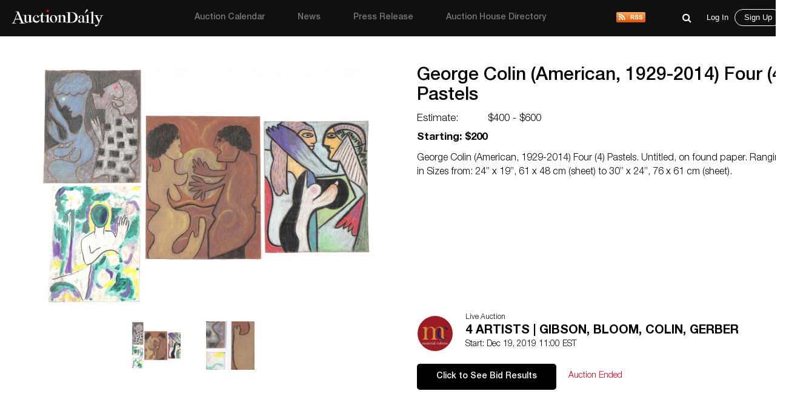

--- FILE ---
content_type: text/html; charset=UTF-8
request_url: https://auctiondaily.com/item/george-colin-american-1929-2014-four-4-pastels/
body_size: 10034
content:
<!DOCTYPE html>
<html lang="en-US" class="no-js no-svg">
    <head>
        <meta charset="UTF-8">
        <meta http-equiv="X-UA-Compatible" content="IE=edge">
        <meta name="viewport" content="width=device-width, initial-scale=1">
        <meta name="p:domain_verify" content="dbc754c3dd2b74c5307fe194b779c571"/>
        <meta name="facebook-domain-verification" content="lhl1yj21vxil9tp529jvhoshttt42q" />
        
        <script>
            var host            = window.location.hostname,
                pageName        = "george-colin-american-1929-2014-four-4-pastels",
                UATrackingID    = "UA-135355860-1",
                GTMTrackingID   = "GTM-KHNH3CG",
                loggedInUserId  = '', //Will be used to check both conditions "is logged in" & "User Id"
                isSinglePage    = '1', 
                isUserSuscribed = '';
        </script>
        
                    <script src="https://www.googletagmanager.com/gtag/js?id=UA-135355860-1" async></script>
            <script type="text/javascript">
                window.dataLayer = window.dataLayer || [];
                function gtag(){ dataLayer.push(arguments); }
                gtag('js', new Date());
                gtag('config', UATrackingID);

                (function(w,d,s,l,i){w[l]=w[l]||[];w[l].push({'gtm.start':
                new Date().getTime(),event:'gtm.js'});var f=d.getElementsByTagName(s)[0],
                j=d.createElement(s),dl=l!='dataLayer'?'&l='+l:'';j.async=true;j.src=
                'https://www.googletagmanager.com/gtm.js?id='+i+dl;f.parentNode.insertBefore(j,f);
                })(window,document,'script','dataLayer', GTMTrackingID);

                window.ga=window.ga||function(){(ga.q=ga.q||[]).push(arguments)}; ga.l=+new Date;
                ga('create', UATrackingID, 'auto');
                ga('send', 'pageview');
            </script>
                
        <meta name='robots' content='index, follow, max-image-preview:large, max-snippet:-1, max-video-preview:-1' />

	<!-- This site is optimized with the Yoast SEO plugin v22.5 - https://yoast.com/wordpress/plugins/seo/ -->
	<title>George Colin (American, 1929-2014) Four (4) Pastels by Material Culture | Auction Daily</title>
	<meta name="description" content="George Colin (American, 1929-2014) Four (4) Pastels  Untitled, on found paper  Ranging in Sizes from: 24&#039;&#039; x 19&#039;&#039;, 61 x 48 cm (sheet) to 30&#039;&#039; x 24&#039;&#039;," />
	<link rel="canonical" href="https://auctiondaily.com/item/george-colin-american-1929-2014-four-4-pastels/" />
	<meta property="og:locale" content="en_US" />
	<meta property="og:type" content="article" />
	<meta property="og:title" content="George Colin (American, 1929-2014) Four (4) Pastels - Auction Daily" />
	<meta property="og:description" content="George Colin (American, 1929-2014) Four (4) Pastels. Untitled, on found paper. Ranging in Sizes from: 24”..." />
	<meta property="og:url" content="https://auctiondaily.com/item/george-colin-american-1929-2014-four-4-pastels/" />
	<meta property="og:site_name" content="Auction Daily" />
	<meta property="article:publisher" content="https://www.facebook.com/auctiondailynews/" />
	<meta property="article:modified_time" content="2019-12-20T19:14:51+00:00" />
	<meta property="og:image" content="https://auctiondaily-prod.s3.ap-northeast-2.amazonaws.com/uploads/2019/12/18155155/H5140-L193229657_original.jpg" />
	<meta property="og:image:width" content="2110" />
	<meta property="og:image:height" content="1500" />
	<meta property="og:image:type" content="image/jpeg" />
	<meta name="twitter:card" content="summary_large_image" />
	<meta name="twitter:site" content="@AuctionDaily_" />
	<script type="application/ld+json" class="yoast-schema-graph">{"@context":"https://schema.org","@graph":[{"@type":"WebPage","@id":"https://auctiondaily.com/item/george-colin-american-1929-2014-four-4-pastels/","url":"https://auctiondaily.com/item/george-colin-american-1929-2014-four-4-pastels/","name":"George Colin (American, 1929-2014) Four (4) Pastels - Auction Daily","isPartOf":{"@id":"https://auctiondaily.com/#website"},"primaryImageOfPage":{"@id":"https://auctiondaily.com/item/george-colin-american-1929-2014-four-4-pastels/#primaryimage"},"image":{"@id":"https://auctiondaily.com/item/george-colin-american-1929-2014-four-4-pastels/#primaryimage"},"thumbnailUrl":"https://auctiondaily-prod.s3.ap-northeast-2.amazonaws.com/uploads/2019/12/18155155/H5140-L193229657_original.jpg","datePublished":"2019-12-16T17:25:53+00:00","dateModified":"2019-12-20T19:14:51+00:00","breadcrumb":{"@id":"https://auctiondaily.com/item/george-colin-american-1929-2014-four-4-pastels/#breadcrumb"},"inLanguage":"en-US","potentialAction":[{"@type":"ReadAction","target":["https://auctiondaily.com/item/george-colin-american-1929-2014-four-4-pastels/"]}]},{"@type":"ImageObject","inLanguage":"en-US","@id":"https://auctiondaily.com/item/george-colin-american-1929-2014-four-4-pastels/#primaryimage","url":"https://auctiondaily-prod.s3.ap-northeast-2.amazonaws.com/uploads/2019/12/18155155/H5140-L193229657_original.jpg","contentUrl":"https://auctiondaily-prod.s3.ap-northeast-2.amazonaws.com/uploads/2019/12/18155155/H5140-L193229657_original.jpg","width":2110,"height":1500,"caption":"George Colin (American, 1929-2014) Four (4) Pastels"},{"@type":"BreadcrumbList","@id":"https://auctiondaily.com/item/george-colin-american-1929-2014-four-4-pastels/#breadcrumb","itemListElement":[{"@type":"ListItem","position":1,"name":"Home","item":"https://auctiondaily.com/"},{"@type":"ListItem","position":2,"name":"George Colin (American, 1929-2014) Four (4) Pastels"}]},{"@type":"WebSite","@id":"https://auctiondaily.com/#website","url":"https://auctiondaily.com/","name":"Auction Daily","description":"All About Auctions","publisher":{"@id":"https://auctiondaily.com/#organization"},"potentialAction":[{"@type":"SearchAction","target":{"@type":"EntryPoint","urlTemplate":"https://auctiondaily.com/?s={search_term_string}"},"query-input":"required name=search_term_string"}],"inLanguage":"en-US"},{"@type":"Organization","@id":"https://auctiondaily.com/#organization","name":"Auction Daily","url":"https://auctiondaily.com/","logo":{"@type":"ImageObject","inLanguage":"en-US","@id":"https://auctiondaily.com/#/schema/logo/image/","url":"https://auctiondaily-prod.s3.ap-northeast-2.amazonaws.com/uploads/2019/01/18081314/logo.svg","contentUrl":"https://auctiondaily-prod.s3.ap-northeast-2.amazonaws.com/uploads/2019/01/18081314/logo.svg","caption":"Auction Daily"},"image":{"@id":"https://auctiondaily.com/#/schema/logo/image/"},"sameAs":["https://www.facebook.com/auctiondailynews/","https://x.com/AuctionDaily_","https://www.instagram.com/auction_daily_news/","https://www.pinterest.com/auctiondaily/"]}]}</script>
	<!-- / Yoast SEO plugin. -->


<link rel='dns-prefetch' href='//securepubads.g.doubleclick.net' />
<link rel='dns-prefetch' href='//www.google.com' />
<link href='https://fonts.googleapis.com' rel='preconnect' />
<script>(function(html){html.className = html.className.replace(/\bno-js\b/,'js')})(document.documentElement);</script>
<link rel='stylesheet' id='wp-block-library-css' href='https://auctiondaily.com/wp-includes/css/dist/block-library/style.min.css?ver=1713279928' type='text/css' media='all' />
<style id='classic-theme-styles-inline-css' type='text/css'>
/*! This file is auto-generated */
.wp-block-button__link{color:#fff;background-color:#32373c;border-radius:9999px;box-shadow:none;text-decoration:none;padding:calc(.667em + 2px) calc(1.333em + 2px);font-size:1.125em}.wp-block-file__button{background:#32373c;color:#fff;text-decoration:none}
</style>
<style id='global-styles-inline-css' type='text/css'>
body{--wp--preset--color--black: #000000;--wp--preset--color--cyan-bluish-gray: #abb8c3;--wp--preset--color--white: #ffffff;--wp--preset--color--pale-pink: #f78da7;--wp--preset--color--vivid-red: #cf2e2e;--wp--preset--color--luminous-vivid-orange: #ff6900;--wp--preset--color--luminous-vivid-amber: #fcb900;--wp--preset--color--light-green-cyan: #7bdcb5;--wp--preset--color--vivid-green-cyan: #00d084;--wp--preset--color--pale-cyan-blue: #8ed1fc;--wp--preset--color--vivid-cyan-blue: #0693e3;--wp--preset--color--vivid-purple: #9b51e0;--wp--preset--gradient--vivid-cyan-blue-to-vivid-purple: linear-gradient(135deg,rgba(6,147,227,1) 0%,rgb(155,81,224) 100%);--wp--preset--gradient--light-green-cyan-to-vivid-green-cyan: linear-gradient(135deg,rgb(122,220,180) 0%,rgb(0,208,130) 100%);--wp--preset--gradient--luminous-vivid-amber-to-luminous-vivid-orange: linear-gradient(135deg,rgba(252,185,0,1) 0%,rgba(255,105,0,1) 100%);--wp--preset--gradient--luminous-vivid-orange-to-vivid-red: linear-gradient(135deg,rgba(255,105,0,1) 0%,rgb(207,46,46) 100%);--wp--preset--gradient--very-light-gray-to-cyan-bluish-gray: linear-gradient(135deg,rgb(238,238,238) 0%,rgb(169,184,195) 100%);--wp--preset--gradient--cool-to-warm-spectrum: linear-gradient(135deg,rgb(74,234,220) 0%,rgb(151,120,209) 20%,rgb(207,42,186) 40%,rgb(238,44,130) 60%,rgb(251,105,98) 80%,rgb(254,248,76) 100%);--wp--preset--gradient--blush-light-purple: linear-gradient(135deg,rgb(255,206,236) 0%,rgb(152,150,240) 100%);--wp--preset--gradient--blush-bordeaux: linear-gradient(135deg,rgb(254,205,165) 0%,rgb(254,45,45) 50%,rgb(107,0,62) 100%);--wp--preset--gradient--luminous-dusk: linear-gradient(135deg,rgb(255,203,112) 0%,rgb(199,81,192) 50%,rgb(65,88,208) 100%);--wp--preset--gradient--pale-ocean: linear-gradient(135deg,rgb(255,245,203) 0%,rgb(182,227,212) 50%,rgb(51,167,181) 100%);--wp--preset--gradient--electric-grass: linear-gradient(135deg,rgb(202,248,128) 0%,rgb(113,206,126) 100%);--wp--preset--gradient--midnight: linear-gradient(135deg,rgb(2,3,129) 0%,rgb(40,116,252) 100%);--wp--preset--font-size--small: 13px;--wp--preset--font-size--medium: 20px;--wp--preset--font-size--large: 36px;--wp--preset--font-size--x-large: 42px;--wp--preset--spacing--20: 0.44rem;--wp--preset--spacing--30: 0.67rem;--wp--preset--spacing--40: 1rem;--wp--preset--spacing--50: 1.5rem;--wp--preset--spacing--60: 2.25rem;--wp--preset--spacing--70: 3.38rem;--wp--preset--spacing--80: 5.06rem;--wp--preset--shadow--natural: 6px 6px 9px rgba(0, 0, 0, 0.2);--wp--preset--shadow--deep: 12px 12px 50px rgba(0, 0, 0, 0.4);--wp--preset--shadow--sharp: 6px 6px 0px rgba(0, 0, 0, 0.2);--wp--preset--shadow--outlined: 6px 6px 0px -3px rgba(255, 255, 255, 1), 6px 6px rgba(0, 0, 0, 1);--wp--preset--shadow--crisp: 6px 6px 0px rgba(0, 0, 0, 1);}:where(.is-layout-flex){gap: 0.5em;}:where(.is-layout-grid){gap: 0.5em;}body .is-layout-flow > .alignleft{float: left;margin-inline-start: 0;margin-inline-end: 2em;}body .is-layout-flow > .alignright{float: right;margin-inline-start: 2em;margin-inline-end: 0;}body .is-layout-flow > .aligncenter{margin-left: auto !important;margin-right: auto !important;}body .is-layout-constrained > .alignleft{float: left;margin-inline-start: 0;margin-inline-end: 2em;}body .is-layout-constrained > .alignright{float: right;margin-inline-start: 2em;margin-inline-end: 0;}body .is-layout-constrained > .aligncenter{margin-left: auto !important;margin-right: auto !important;}body .is-layout-constrained > :where(:not(.alignleft):not(.alignright):not(.alignfull)){max-width: var(--wp--style--global--content-size);margin-left: auto !important;margin-right: auto !important;}body .is-layout-constrained > .alignwide{max-width: var(--wp--style--global--wide-size);}body .is-layout-flex{display: flex;}body .is-layout-flex{flex-wrap: wrap;align-items: center;}body .is-layout-flex > *{margin: 0;}body .is-layout-grid{display: grid;}body .is-layout-grid > *{margin: 0;}:where(.wp-block-columns.is-layout-flex){gap: 2em;}:where(.wp-block-columns.is-layout-grid){gap: 2em;}:where(.wp-block-post-template.is-layout-flex){gap: 1.25em;}:where(.wp-block-post-template.is-layout-grid){gap: 1.25em;}.has-black-color{color: var(--wp--preset--color--black) !important;}.has-cyan-bluish-gray-color{color: var(--wp--preset--color--cyan-bluish-gray) !important;}.has-white-color{color: var(--wp--preset--color--white) !important;}.has-pale-pink-color{color: var(--wp--preset--color--pale-pink) !important;}.has-vivid-red-color{color: var(--wp--preset--color--vivid-red) !important;}.has-luminous-vivid-orange-color{color: var(--wp--preset--color--luminous-vivid-orange) !important;}.has-luminous-vivid-amber-color{color: var(--wp--preset--color--luminous-vivid-amber) !important;}.has-light-green-cyan-color{color: var(--wp--preset--color--light-green-cyan) !important;}.has-vivid-green-cyan-color{color: var(--wp--preset--color--vivid-green-cyan) !important;}.has-pale-cyan-blue-color{color: var(--wp--preset--color--pale-cyan-blue) !important;}.has-vivid-cyan-blue-color{color: var(--wp--preset--color--vivid-cyan-blue) !important;}.has-vivid-purple-color{color: var(--wp--preset--color--vivid-purple) !important;}.has-black-background-color{background-color: var(--wp--preset--color--black) !important;}.has-cyan-bluish-gray-background-color{background-color: var(--wp--preset--color--cyan-bluish-gray) !important;}.has-white-background-color{background-color: var(--wp--preset--color--white) !important;}.has-pale-pink-background-color{background-color: var(--wp--preset--color--pale-pink) !important;}.has-vivid-red-background-color{background-color: var(--wp--preset--color--vivid-red) !important;}.has-luminous-vivid-orange-background-color{background-color: var(--wp--preset--color--luminous-vivid-orange) !important;}.has-luminous-vivid-amber-background-color{background-color: var(--wp--preset--color--luminous-vivid-amber) !important;}.has-light-green-cyan-background-color{background-color: var(--wp--preset--color--light-green-cyan) !important;}.has-vivid-green-cyan-background-color{background-color: var(--wp--preset--color--vivid-green-cyan) !important;}.has-pale-cyan-blue-background-color{background-color: var(--wp--preset--color--pale-cyan-blue) !important;}.has-vivid-cyan-blue-background-color{background-color: var(--wp--preset--color--vivid-cyan-blue) !important;}.has-vivid-purple-background-color{background-color: var(--wp--preset--color--vivid-purple) !important;}.has-black-border-color{border-color: var(--wp--preset--color--black) !important;}.has-cyan-bluish-gray-border-color{border-color: var(--wp--preset--color--cyan-bluish-gray) !important;}.has-white-border-color{border-color: var(--wp--preset--color--white) !important;}.has-pale-pink-border-color{border-color: var(--wp--preset--color--pale-pink) !important;}.has-vivid-red-border-color{border-color: var(--wp--preset--color--vivid-red) !important;}.has-luminous-vivid-orange-border-color{border-color: var(--wp--preset--color--luminous-vivid-orange) !important;}.has-luminous-vivid-amber-border-color{border-color: var(--wp--preset--color--luminous-vivid-amber) !important;}.has-light-green-cyan-border-color{border-color: var(--wp--preset--color--light-green-cyan) !important;}.has-vivid-green-cyan-border-color{border-color: var(--wp--preset--color--vivid-green-cyan) !important;}.has-pale-cyan-blue-border-color{border-color: var(--wp--preset--color--pale-cyan-blue) !important;}.has-vivid-cyan-blue-border-color{border-color: var(--wp--preset--color--vivid-cyan-blue) !important;}.has-vivid-purple-border-color{border-color: var(--wp--preset--color--vivid-purple) !important;}.has-vivid-cyan-blue-to-vivid-purple-gradient-background{background: var(--wp--preset--gradient--vivid-cyan-blue-to-vivid-purple) !important;}.has-light-green-cyan-to-vivid-green-cyan-gradient-background{background: var(--wp--preset--gradient--light-green-cyan-to-vivid-green-cyan) !important;}.has-luminous-vivid-amber-to-luminous-vivid-orange-gradient-background{background: var(--wp--preset--gradient--luminous-vivid-amber-to-luminous-vivid-orange) !important;}.has-luminous-vivid-orange-to-vivid-red-gradient-background{background: var(--wp--preset--gradient--luminous-vivid-orange-to-vivid-red) !important;}.has-very-light-gray-to-cyan-bluish-gray-gradient-background{background: var(--wp--preset--gradient--very-light-gray-to-cyan-bluish-gray) !important;}.has-cool-to-warm-spectrum-gradient-background{background: var(--wp--preset--gradient--cool-to-warm-spectrum) !important;}.has-blush-light-purple-gradient-background{background: var(--wp--preset--gradient--blush-light-purple) !important;}.has-blush-bordeaux-gradient-background{background: var(--wp--preset--gradient--blush-bordeaux) !important;}.has-luminous-dusk-gradient-background{background: var(--wp--preset--gradient--luminous-dusk) !important;}.has-pale-ocean-gradient-background{background: var(--wp--preset--gradient--pale-ocean) !important;}.has-electric-grass-gradient-background{background: var(--wp--preset--gradient--electric-grass) !important;}.has-midnight-gradient-background{background: var(--wp--preset--gradient--midnight) !important;}.has-small-font-size{font-size: var(--wp--preset--font-size--small) !important;}.has-medium-font-size{font-size: var(--wp--preset--font-size--medium) !important;}.has-large-font-size{font-size: var(--wp--preset--font-size--large) !important;}.has-x-large-font-size{font-size: var(--wp--preset--font-size--x-large) !important;}
.wp-block-navigation a:where(:not(.wp-element-button)){color: inherit;}
:where(.wp-block-post-template.is-layout-flex){gap: 1.25em;}:where(.wp-block-post-template.is-layout-grid){gap: 1.25em;}
:where(.wp-block-columns.is-layout-flex){gap: 2em;}:where(.wp-block-columns.is-layout-grid){gap: 2em;}
.wp-block-pullquote{font-size: 1.5em;line-height: 1.6;}
</style>
<link rel='stylesheet' id='contact-form-7-css' href='https://auctiondaily.com/wp-content/plugins/contact-form-7/includes/css/styles.css?ver=1744105200' type='text/css' media='all' />
<link rel='stylesheet' id='auctiondaily-style-css' href='https://auctiondaily.com/wp-content/themes/auctiondaily/style.css?ver=1738050676' type='text/css' media='all' />
<link rel='stylesheet' id='auctiondaily-bootstrap-css' href='https://auctiondaily.com/wp-content/themes/auctiondaily/assets/css/bootstrap.css?ver=1738050676' type='text/css' media='all' />
<link rel='stylesheet' id='auctiondaily-main-css' href='https://auctiondaily.com/wp-content/themes/auctiondaily/assets/css/style.css?ver=1749023504' type='text/css' media='all' />
<link rel='stylesheet' id='auctiondaily-fontawesome-css' href='https://auctiondaily.com/wp-content/themes/auctiondaily/assets/css/font-awesome.css?ver=1738050676' type='text/css' media='all' />
<link rel='stylesheet' id='auctiondaily-scrollbar-css' href='https://auctiondaily.com/wp-content/themes/auctiondaily/assets/css/scrollbar.css?ver=1738050676' type='text/css' media='all' />
<!--[if lt IE 9]>
<link rel='stylesheet' id='auctiondaily-ie8-css' href='https://auctiondaily.com/wp-content/themes/auctiondaily/assets/css/ie8.css?ver=1.0' type='text/css' media='all' />
<![endif]-->
<script type="text/javascript" id="jquery-core-js-extra">
/* <![CDATA[ */
var ajax_object = {"ajaxurl":"https:\/\/auctiondaily.com\/wp-admin\/admin-ajax.php"};
/* ]]> */
</script>
<script type="text/javascript" src="https://auctiondaily.com/wp-includes/js/jquery/jquery.min.js?ver=1712070029" id="jquery-core-js"></script>
<script type="text/javascript" src="https://auctiondaily.com/wp-includes/js/jquery/jquery-migrate.min.js?ver=1712070029" id="jquery-migrate-js"></script>
<link rel="https://api.w.org/" href="https://auctiondaily.com/wp-json/" /><link rel="EditURI" type="application/rsd+xml" title="RSD" href="https://auctiondaily.com/xmlrpc.php?rsd" />
<meta name="generator" content="WordPress 6.5.2" />
<link rel='shortlink' href='https://auctiondaily.com/?p=11224' />
<link rel="alternate" type="application/json+oembed" href="https://auctiondaily.com/wp-json/oembed/1.0/embed?url=https%3A%2F%2Fauctiondaily.com%2Fitem%2Fgeorge-colin-american-1929-2014-four-4-pastels%2F" />
<link rel="alternate" type="text/xml+oembed" href="https://auctiondaily.com/wp-json/oembed/1.0/embed?url=https%3A%2F%2Fauctiondaily.com%2Fitem%2Fgeorge-colin-american-1929-2014-four-4-pastels%2F&#038;format=xml" />
<link rel="alternate" type="application/rss+xml" title="Auction Daily - News" href="https://auctiondaily.com/feed/news" /><link rel="icon" href="https://auctiondaily-prod.s3.ap-northeast-2.amazonaws.com/uploads/2019/03/18083517/AD-Logo-e1554109035235.jpg" sizes="32x32" />
<link rel="icon" href="https://auctiondaily-prod.s3.ap-northeast-2.amazonaws.com/uploads/2019/03/18083517/AD-Logo-e1554109035235.jpg" sizes="192x192" />
<link rel="apple-touch-icon" href="https://auctiondaily-prod.s3.ap-northeast-2.amazonaws.com/uploads/2019/03/18083517/AD-Logo-e1554109035235.jpg" />
<meta name="msapplication-TileImage" content="https://auctiondaily-prod.s3.ap-northeast-2.amazonaws.com/uploads/2019/03/18083517/AD-Logo-e1554109035235.jpg" />
		<style type="text/css" id="wp-custom-css">
			.wp-block-image.aligncenter{margin:auto;} .article-underlined-content{
	font-size: 16px !important;
}
.social-share-block, .item_content .social_icon, .social-share-popup{
    display: none !important;
}
form#contact-form{
	display: none !important;
}
.postid-9101 .storefront-press-view-more{
	display: none !important;
}
.page-id-56303 .new_page_heading .entry-header{ width: 63%; }
.footer_social{ display: none !important; }
#block-54 .footer_social{ display: block !important; }
footer{ margin-top: 80px; }
.footer_social ul li{ margin-right: 15px !important; }
h3.has-text-align-left{ text-align: left !important; }
h3.has-text-align-right{ text-align: right !important; }
.wpcf7 .wpcf7-response-output{ border: none !important; }
.wpcf7-form.sent .wpcf7-response-output{ color: green; text-align: center; }		</style>
		        
        <script async type="application/javascript" src="https://news.google.com/swg/js/v1/swg-basic.js"></script>
        
        <script type="text/javascript">
            (self.SWG_BASIC = self.SWG_BASIC || []).push( basicSubscriptions => {
                basicSubscriptions.init({
                type: "NewsArticle",
                isPartOfType: ["Product"],
                isPartOfProductId: "CAowl7KbCw:openaccess",
                clientOptions: { theme: "light", lang: "en" },
                });
            });

            switch(pageName){
                case 'home':
                    /*Homepage Middle Ad*/ 
                    (window.googletag = window.googletag||{cmd:[]}).cmd.push(function(){
                        var adSlot=googletag.defineSlot('/21934956326/homepage_billboard_middle',[[300,75],[750,200],[970,250]],'div-gpt-ad-1586190835686-0').addService(googletag.pubads());
                        var mapping=googletag.sizeMapping().addSize([1024,768],[970,250]).addSize([980,690],[750,200]).addSize([640,480],[300,75]).addSize([0,0],[300,75]).build();
                        adSlot.defineSizeMapping(mapping);
                        googletag.pubads().enableSingleRequest();
                        googletag.enableServices();
                        googletag.display('div-gpt-ad-1586190835686-0');
                    });

                    /*Homepage sidebar advertisement*/ 
                    (window.googletag = window.googletag||{cmd:[]}).cmd.push(function(){
                        var adSlot=googletag.defineSlot('/21934956326/Homepage-sidebar',[[200,200],[300,600]],'div-gpt-ad-1587738890663-0').addService(googletag.pubads());
                        var mapping=googletag.sizeMapping().addSize([1024,768],[300,600]).addSize([980,690],[300,600]).addSize([640,480],[200,200]).addSize([0,0],[200,200]).build();
                        adSlot.defineSizeMapping(mapping);
                        googletag.pubads().enableSingleRequest();
                        googletag.enableServices();
                        googletag.display('div-gpt-ad-1587738890663-0');
                    });
                    break;

                case 'auction-calendar':
                    /*Calendar Top Ad*/ 
                    (window.googletag = window.googletag||{cmd:[]}).cmd.push(function(){
                        var adSlot=googletag.defineSlot('/21934956326/Calendar-Top-Ad',[[980,120],[750,100],[320,50]],'div-gpt-ad-1587633691044-0').addService(googletag.pubads());
                        var mapping=googletag.sizeMapping().addSize([1024,768],[980,120]).addSize([980,690],[750,100]).addSize([640,480],[320,50]).addSize([0,0],[320,50]).build();
                        adSlot.defineSizeMapping(mapping);googletag.pubads().enableSingleRequest();
                        googletag.enableServices();
                        googletag.display('div-gpt-ad-1587633691044-0');
                    });
                    break;

                case 'auction-preview':
                    /*Auction Preview Top Ad*/ 
                    (window.googletag = window.googletag||{cmd:[]}).cmd.push(function(){
                        var adSlot=googletag.defineSlot('/21934956326/Auction-Preview-Top-Ad',[[980,120],[750,100],[320,50]],'div-gpt-ad-1587633090117-0').addService(googletag.pubads());
                        var mapping=googletag.sizeMapping().addSize([1024,768],[980,120]).addSize([980,690],[750,100]).addSize([640,480],[320,50]).addSize([0,0],[320,50]).build();
                        adSlot.defineSizeMapping(mapping);
                        googletag.pubads().enableSingleRequest(); googletag.enableServices();
                        googletag.display('div-gpt-ad-1587633090117-0');
                    });
                    break;
            }
                
            if(isSinglePage){
                
                /*Popup Sidebar Ad*/
                (window.googletag = window.googletag||{cmd:[]}).cmd.push(function(){
                    googletag.defineSlot('/21934956326/Popup-sidebar-Ad',[200,200],'div-gpt-ad-1587634624348-0').addService(googletag.pubads());
                    googletag.pubads().enableSingleRequest();googletag.enableServices();
                    googletag.display('div-gpt-ad-1587634624348-0');
                });

                /*Second Popup Sidebar Ad*/ 
                (window.googletag = window.googletag||{cmd:[]}).cmd.push(function(){
                    googletag.defineSlot('/21934956326/Popup-sidebar-Ad2',[200,200],'div-gpt-ad-1596013123286-0').addService(googletag.pubads());
                    googletag.pubads().enableSingleRequest(); googletag.enableServices();
                    googletag.display('div-gpt-ad-1596013123286-0');
                });
                
            }
            
            /*Common Halfpage sidebar advertisement*/ 
            (window.googletag = window.googletag||{cmd:[]}).cmd.push(function(){
                var adSlot=googletag.defineSlot('/21934956326/Sidebar-Halfpage',[[200,200],[300,600]],'div-gpt-ad-1587573182108-0').addService(googletag.pubads());
                var mapping=googletag.sizeMapping().addSize([1024,768],[300,600]).addSize([980,690],[300,600]).addSize([640,480],[200,200]).addSize([0,0],[200,200]).build();
                adSlot.defineSizeMapping(mapping);googletag.pubads().enableSingleRequest();googletag.enableServices();
                googletag.display('div-gpt-ad-1587573182108-0');
            });
            
            !function(f,b,e,v,n,t,s)
            {if(f.fbq)return;n=f.fbq=function(){n.callMethod?
            n.callMethod.apply(n,arguments):n.queue.push(arguments)};
            if(!f._fbq)f._fbq=n;n.push=n;n.loaded=!0;n.version='2.0';
            n.queue=[];t=b.createElement(e);t.async=!0;
            t.src=v;s=b.getElementsByTagName(e)[0];
            s.parentNode.insertBefore(t,s)}(window, document,'script', 'https://connect.facebook.net/en_US/fbevents.js');
            fbq('init', '383132429628138');
            fbq('track', 'PageView');
        </script>
        <noscript>
            <img height="1" width="1" style="display:none" src="https://www.facebook.com/tr?id=383132429628138&ev=PageView&noscript=1"/>
        </noscript>
    </head>
    <body class="item-template-default single single-item postid-11224 wp-custom-logo">

                    <noscript>
                <iframe src="https://www.googletagmanager.com/ns.html?id=GTM-KHNH3CG" height="0" width="0" style="display:none; visibility:hidden"></iframe>
            </noscript>
                
        <header>
    <div class="sticky_head">
        <div class="header">
            <div class="container">
                <div class="top ">
                    <div class="menuIcon" data-menu="#site-navigation" id="mobile_main_menu">
                        <span class="line1"></span>
                        <span class="line2"></span>
                        <span class="line3"></span>                     
                    </div>
                    <div class="logo">
                        <a href="https://auctiondaily.com" data-wpel-link="internal">
                                                </a>
                    </div>
                    
                    <div id="site-navigation">
    <div class="overLayer"></div>
    <div class="navigation" role="navigation" aria-label="Main Menu">
        <div class="showMobile">
            <h3 class="menu_title">Menu</h3>
            <span id="close_mobile_main_menu"></span>
        </div>
        <ul id="menu-main-menu" class="menu"><li id="menu-item-10260" class="menu-item menu-item-type-post_type menu-item-object-page menu-item-10260"><a href="https://auctiondaily.com/auction-calendar/" data-wpel-link="internal">Auction Calendar</a></li>
<li id="menu-item-176" class="menu-item menu-item-type-post_type menu-item-object-page menu-item-176"><a href="https://auctiondaily.com/news/" data-wpel-link="internal">News</a></li>
<li id="menu-item-175" class="menu-item menu-item-type-post_type menu-item-object-page menu-item-175"><a href="https://auctiondaily.com/press-release/" data-wpel-link="internal">Press Release</a></li>
<li id="menu-item-8630" class="menu-item menu-item-type-custom menu-item-object-custom menu-item-has-children menu-item-8630"><a href="https://auctiondaily.com/auction-house/" data-wpel-link="internal">Auction House Directory<svg class="icon icon-angle-down" aria-hidden="true" role="img"> <use href="#icon-angle-down" xlink:href="#icon-angle-down"></use> </svg></a>
<ul class="sub-menu">
	<li id="menu-item-7924" class="menu-item menu-item-type-post_type menu-item-object-page menu-item-7924"><a href="https://auctiondaily.com/auction-house/" data-wpel-link="internal">Auction House</a></li>
	<li id="menu-item-7922" class="menu-separator menu-item menu-item-type-post_type menu-item-object-page menu-item-7922"><a href="https://auctiondaily.com/dealer/" data-wpel-link="internal">Dealer &#038; Gallery</a></li>
	<li id="menu-item-12022" class="menu-item menu-item-type-post_type menu-item-object-page menu-item-12022"><a href="https://auctiondaily.com/marketplace/" data-wpel-link="internal">Marketplace</a></li>
	<li id="menu-item-12021" class="menu-item menu-item-type-post_type menu-item-object-page menu-item-12021"><a href="https://auctiondaily.com/trade-shows-others/" data-wpel-link="internal">Trade Shows &#038; Others</a></li>
	<li id="menu-item-7923" class="menu-item menu-item-type-post_type menu-item-object-page menu-item-7923"><a href="https://auctiondaily.com/media-source/" data-wpel-link="internal">Media</a></li>
</ul>
</li>
</ul>        <div class="rss-logo">
            <a href="https://auctiondaily.com/feed/news" title="View Our News Feed" target="_blank" data-wpel-link="internal">
                <img src='https://auctiondaily.com/wp-content/themes/auctiondaily/assets/images/rss-logo.svg'   alt='RSS' />            </a>
        </div>
    </div>
</div>                    
                    <div class="admin_view">
                        
    <div class="common_search">
        <form class="search-form" action="https://auctiondaily.com/" role="search" method="get" id="search-result">
            <div class="expand_wrap">
                <div class="input_wrap">
                    <input type="search" name="s" value="" required="required" placeholder="Search auction preview, news and press" autocomplete="off" />
                    <div class='loader-wrapper'><div class='loader search-loader' style='display:none;'></div></div>                    <a href="javascript:void(0);" data-wpel-link="internal"><i class="fa fa-close search-close" aria-hidden="true"></i></a>
                </div>
            </div>
        </form>
        <span class="search_icon search-icon"><button><i class="fa fa-search" aria-hidden="true"></i></button></span>
    </div>
    <div class="fade-screen"></div>
                        <div id="user_navigation_area">
                            <div class="user_icon">
            <span class="search-icon for-mobile"><button><i class="fa fa-search" aria-hidden="true"></i></button></span>
        <a href="javascript:void(0);" id="open_login_popup" class="open-popup" data-popup="login" data-wpel-link="internal">
            <button class="for-mobile btnUser user-icon-login"></button>
            <span class="for-desktop">Log In</span>
        </a>
        <a href="javascript:void(0);" id="open_signup_popup" class="open-popup with-border" data-popup="register" data-wpel-link="internal">Sign Up</a>
    </div>                        </div>
                    </div>
                </div>
            </div>
                    </div>
            </div>
</header>
        
        <div id="main_container" class="no-filter">

<section class="directory_list">
    <div class="container single-post">
        <div class="flItem item-content" id="flItem">
    <div class="item_slide">
                    <div class="flitem-view">
                 <div class="slider-single"><div><img src='https://auctiondaily-prod.s3.ap-northeast-2.amazonaws.com/uploads/2019/12/18155155/H5140-L193229657_original-1024x728.jpg' height='500' width='500' alt='George Colin (American, 1929-2014) Four (4) Pastels' title='George Colin (American, 1929-2014) Four (4) Pastels' /></div><div><img src='https://auctiondaily-prod.s3.ap-northeast-2.amazonaws.com/uploads/2019/12/18155146/H5140-L193229663_original-1024x683.jpeg' height='500' width='500' alt='' title='' /></div></div><div class="sync-slider"><div><img src='https://auctiondaily-prod.s3.ap-northeast-2.amazonaws.com/uploads/2019/12/18155155/H5140-L193229657_original-150x107.jpg' height='150' width='150' alt='George Colin (American, 1929-2014) Four (4) Pastels' title='George Colin (American, 1929-2014) Four (4) Pastels' /></div><div><img src='https://auctiondaily-prod.s3.ap-northeast-2.amazonaws.com/uploads/2019/12/18155146/H5140-L193229663_original-150x100.jpeg' height='150' width='150' alt='' title='' /></div></div>            </div>
            </div>
    <div class="item_content">
        <div class="item-detail">
            <h1>
                <a href="https://www.invaluable.com/auction-lot/george-colin-american-1929-2014-four-4-paste-1A444C4AC0" title="View Item" onclick="javascript:trackEvent(&#039;lot_title_click&#039;, &#039;Lot Title: George Colin (American, 1929-2014) Four (4) Pastels&#039;);" data-wpel-link="external" target="_blank">George Colin (American, 1929-2014) Four (4) Pastels</a>
            </h1>
                            <div class="social_wrap">
                    <div class="auction_heading">    
                        <h2 class="estimate_title">Estimate: </h2><h2 class="estimate_amt">$400 - $600</h2>                    </div>
                    <div class="social_icon social_icons top_div">
                        <ul>
                            <li><a href="https://www.facebook.com/sharer/sharer.php?u=https://auctiondaily.com/item/george-colin-american-1929-2014-four-4-pastels/" target="_blank" class="fb_icon" data-wpel-link="external"><img src="https://auctiondaily.com/wp-content/themes/auctiondaily/assets/images/icon/icon_facebook.svg"></a></li>
                            <li><a href="https://twitter.com/intent/tweet?url=https://auctiondaily.com/item/george-colin-american-1929-2014-four-4-pastels/" target="_blank" class="twitter_icon" data-wpel-link="external"><img src="https://auctiondaily.com/wp-content/themes/auctiondaily/assets/images/icon/icon_twitter.svg"></a></li>
                            <li><a href="https://www.pinterest.com/pin/create/button/?url=https://auctiondaily.com/item/george-colin-american-1929-2014-four-4-pastels/&amp;media=https://auctiondaily-prod.s3.ap-northeast-2.amazonaws.com/uploads/2019/12/18155155/H5140-L193229657_original.jpg" target="_blank" class="pinterest_icon" data-wpel-link="external"><img src="https://auctiondaily.com/wp-content/themes/auctiondaily/assets/images/icon/icon_pinterest.svg"></a></li>
                        </ul>
                    </div>
                </div>
                <h3>Starting: $200</h3>                                
            <div class="scroll-bar item_content_desc">
                <p>George Colin (American, 1929-2014) Four (4) Pastels. Untitled, on found paper. Ranging in Sizes from: 24&#8221; x 19&#8221;, 61 x 48 cm (sheet) to 30&#8221; x 24&#8221;, 76 x 61 cm (sheet).</p>
            </div>
        </div>
        <div class="item-auction-detail">
                            <a href="https://auctiondaily.com/auction-house/material-culture/" title="View Organization" data-wpel-link="internal">
                    <img src='https://auctiondaily-prod.s3.ap-northeast-2.amazonaws.com/uploads/2019/03/18091252/Material-Culture-1.jpg' height='80' width='80' alt='Material Culture' class='track_org_logo_click' data-track_title='Material Culture' />                </a>
                        
            <div class="item-auc">
                <h5>Live Auction</h5><h4><a href="javascript:void(0);" class="track_auc_title_click" data-wpel-link="internal">4 ARTISTS | GIBSON, BLOOM, COLIN, GERBER</a></h4><span>Start: Dec 19, 2019 11:00 EST</span>            </div>
            
            <div class="click_btn">
                <a href="https://www.invaluable.com/auction-lot/george-colin-american-1929-2014-four-4-paste-1A444C4AC0" target="_blank" id="auction_register_btn" data-tracking_title="George Colin (American, 1929-2014) Four (4) Pastels" data-wpel-link="external">Click here to bid online</a><span id="auction_time_left"></span>            </div>
        </div>
    </div>
</div>

<script type="text/javascript">
    jQuery(document).ready(function(){
        jQuery('.slider-single').slick({ slidesToShow: 1, slidesToScroll: 1, arrows: false, fade: true, centerMode: true, asNavFor: '.sync-slider' });
        jQuery('.sync-slider').slick({ slidesToShow: 5, slidesToScroll: 1, asNavFor: '.slider-single', dots: false, centerMode: true, focusOnSelect: true }); 
        jQuery(window).resize();
    });
</script>

    <script type="text/javascript">
        jQuery(document).ready(function(){
            showTimer('-192488387');
        });
    </script>
    </div>
</section>

<div id="popup_container"></div>
</div>
<!-- <div class="empty-space"></div> -->
<footer>
    <div class="container">
        
        
        <div class="footer">
            <div class="footer-top clearfix">
                <div class="footer-left">
                    <div id="media_image-2" class="widget widget_media_image"><a href="https://auctiondaily.com/" data-wpel-link="internal"><img width="1" height="1" src="https://auctiondaily-prod.s3.ap-northeast-2.amazonaws.com/uploads/2019/02/18233825/logo-white.svg" class="image wp-image-448  attachment-medium size-medium" alt="" style="max-width: 100%; height: auto;" decoding="async" loading="lazy" sizes="100vw" /></a></div><div id="text-2" class="widget widget_text">			<div class="textwidget"><p class="text-white logo-text">Breaking auction news from around the world</p>
</div>
		</div>                </div>
                <div class="footer-middle">
                    <div class="footer-row">
                        <div class="widget s footer-col widget_nav_menu" id="nav_menu-2"><h4 class="footer-title text-white">Content</h4><div class="menu-footer-menu-one-container"><ul id="menu-footer-menu-one" class="menu"><li id="menu-item-36736" class="menu-item menu-item-type-post_type menu-item-object-page menu-item-36736"><a href="https://auctiondaily.com/auction-calendar/" data-wpel-link="internal">Auction Calendar</a></li>
<li id="menu-item-36743" class="menu-item menu-item-type-post_type menu-item-object-page menu-item-36743"><a href="https://auctiondaily.com/news/" data-wpel-link="internal">Auction News</a></li>
<li id="menu-item-36744" class="menu-item menu-item-type-post_type menu-item-object-page menu-item-36744"><a href="https://auctiondaily.com/press-release/" data-wpel-link="internal">Press Release</a></li>
<li id="menu-item-62118" class="menu-item menu-item-type-post_type menu-item-object-page menu-item-62118"><a href="https://auctiondaily.com/kr/auction-news/" data-wpel-link="internal">Korean Auction News</a></li>
</ul></div></div><div class="widget s footer-col widget_nav_menu" id="nav_menu-3"><h4 class="footer-title text-white">Partner With Us</h4><div class="menu-footer-menu-two-container"><ul id="menu-footer-menu-two" class="menu"><li id="menu-item-45081" class="menu-item menu-item-type-post_type menu-item-object-page menu-item-45081"><a href="https://auctiondaily.com/are-you-an-auction-house/" data-wpel-link="internal">Auction House</a></li>
<li id="menu-item-45082" class="menu-item menu-item-type-post_type menu-item-object-page menu-item-45082"><a href="https://auctiondaily.com/are-you-a-dealer/" data-wpel-link="internal">Dealer &#038; Gallery</a></li>
</ul></div></div><div class="widget s footer-col widget_nav_menu" id="nav_menu-4"><h4 class="footer-title text-white">Company</h4><div class="menu-footer-menu-three-container"><ul id="menu-footer-menu-three" class="menu"><li id="menu-item-36745" class="menu-item menu-item-type-post_type menu-item-object-page menu-item-36745"><a href="https://auctiondaily.com/about-us/" data-wpel-link="internal">About Us</a></li>
<li id="menu-item-37713" class="menu-item menu-item-type-post_type menu-item-object-page menu-item-37713"><a href="https://auctiondaily.com/auction-daily-writers/" data-wpel-link="internal">Writers</a></li>
<li id="menu-item-36751" class="menu-item menu-item-type-post_type menu-item-object-page menu-item-36751"><a href="https://auctiondaily.com/editorial-standards/" data-wpel-link="internal">Editorial Standards</a></li>
<li id="menu-item-36746" class="menu-item menu-item-type-post_type menu-item-object-page menu-item-36746"><a href="https://auctiondaily.com/contact-us/" data-wpel-link="internal">Contact Us</a></li>
</ul></div></div><div class="widget s footer-col widget_nav_menu" id="nav_menu-5"><h4 class="footer-title text-white">Legal</h4><div class="menu-footer-menu-four-container"><ul id="menu-footer-menu-four" class="menu"><li id="menu-item-36747" class="menu-item menu-item-type-post_type menu-item-object-page menu-item-36747"><a href="https://auctiondaily.com/privacy-policy/" data-wpel-link="internal">Privacy Policy</a></li>
<li id="menu-item-36748" class="menu-item menu-item-type-post_type menu-item-object-page menu-item-36748"><a href="https://auctiondaily.com/terms-of-use/" data-wpel-link="internal">Terms Of Use</a></li>
</ul></div></div>                    </div>
                </div>
                <div class="footer-right">
                    <div id="block-55" class="widget widget_block">
<h4 class="wp-block-heading footer-title text-white">Stay up-to-date with the antiques world</h4>
</div><div id="block-56" class="widget widget_block"><!-- <button class="Subscribe open-popup" data-popup="newsletter">Subscribe</button> -->
<form>
                        <div class="message" id="footer_subscribe_box_message"></div>
                        <div class="form-group">
                            <input type="email" name="footer_subscriber_email" class="form-control subscribe-email" id="footer_subscriber_email" placeholder="Enter email" value="" required="" />
                            <input type="button" class="subscribe-btn" id="footer_subscribe_submit" value="Subscribe">
                        </div>
                    </form></div><div id="block-54" class="widget widget_block"><div class="footer_social">
   <ul>
      <li>
         <a href="https://news.google.com/publications/CAAqBwgKMJeymwsw27yzAw?ceid=IN:en&amp;oc=3" target="_blank" title="Google News" data-wpel-link="external">
         <img decoding="async" src="https://auctiondaily-prod.s3.ap-northeast-2.amazonaws.com/uploads/2024/08/google-news.png" width="24">
         </a>
      </li>
      <li>
         <a href="https://www.facebook.com/auctiondailynews/" target="_blank" title="Facebook" data-wpel-link="external">
         <img decoding="async" src="https://auctiondaily.com/wp-content/themes/auctiondaily/assets/images/icon/footer_icon_facebook.svg" width="25">
         </a>
      </li>
      <li>
         <a href="https://twitter.com/AuctionDaily_" target="_blank" title="X (Formerly Twitter)" data-wpel-link="external">
         <img decoding="async" src="https://auctiondaily-prod.s3.ap-northeast-2.amazonaws.com/uploads/2024/06/x-icon_1.png" width="22">
         </a>
      </li>
      <li>
         <a href="https://www.instagram.com/auction_daily_news/" target="_blank" title="Instagram" data-wpel-link="external">
         <img decoding="async" src="https://auctiondaily.com/wp-content/themes/auctiondaily/assets/images/icon/footer_icon_instagram.svg" width="24">
         </a>
      </li>
      <li>
         <a href="https://www.threads.net/@auction_daily_news" target="_blank" title="Thread" data-wpel-link="external">
         <img decoding="async" src="https://auctiondaily-prod.s3.ap-northeast-2.amazonaws.com/uploads/2024/06/AD-Thread-LOGO-2.png" width="23">
         </a>
      </li>
      <li>
         <a href="https://www.pinterest.com/auctiondaily/" target="_blank" title="Pinterest" data-wpel-link="external">
         <img decoding="async" src="https://auctiondaily.com/wp-content/themes/auctiondaily/assets/images/icon/footer_icon_pinterest.svg" width="24">
         </a>
      </li>
      <li>
         <a href="https://feedly.com/i/discover/sources/search/feed/Auction%20Daily%20-%20Previews" target="_blank" title="Feedly" data-wpel-link="external">
         <img decoding="async" src="https://auctiondaily.com/wp-content/themes/auctiondaily/assets/images/icon/footer_icon_feedly.svg" width="24">
         </a>
      </li>
   </ul>
</div></div>                </div>
            </div>
            <div class="footer-bottom">
               <p class="text-gray">&#169; 2026 Auction Daily. All rights reserved.</p>
            </div>
        </div>
    </div>
</footer>

<script type="text/javascript" src="https://auctiondaily.com/wp-includes/js/dist/vendor/wp-polyfill-inert.min.js?ver=1689337178" id="wp-polyfill-inert-js"></script>
<script type="text/javascript" src="https://auctiondaily.com/wp-includes/js/dist/vendor/regenerator-runtime.min.js?ver=1712070029" id="regenerator-runtime-js"></script>
<script type="text/javascript" src="https://auctiondaily.com/wp-includes/js/dist/vendor/wp-polyfill.min.js?ver=1713279928" id="wp-polyfill-js"></script>
<script type="text/javascript" id="contact-form-7-js-extra">
/* <![CDATA[ */
var wpcf7 = {"api":{"root":"https:\/\/auctiondaily.com\/wp-json\/","namespace":"contact-form-7\/v1"}};
/* ]]> */
</script>
<script type="text/javascript" src="https://auctiondaily.com/wp-content/plugins/contact-form-7/includes/js/index.js?ver=1738050731" id="contact-form-7-js"></script>
<script type="text/javascript" src="https://securepubads.g.doubleclick.net/tag/js/gpt.js?ver=1.0.1" id="jquery-gpt-script-js"></script>
<script type="text/javascript" src="https://auctiondaily.com/wp-content/themes/auctiondaily/assets/js/bundled-script.js?ver=1738050676" id="jquery-front-libs-js"></script>
<script type="text/javascript" src="https://auctiondaily.com/wp-content/themes/auctiondaily/assets/js/custom-functions.js?ver=1741090078" id="jquery-custom-js"></script>
<script type="text/javascript" src="https://www.google.com/recaptcha/api.js?render=6LdPywEqAAAAAPFJLha4TEHGEvFE3SglEm5mEPkL&amp;ver=3.0" id="google-recaptcha-js"></script>
<script type="text/javascript" id="wpcf7-recaptcha-js-extra">
/* <![CDATA[ */
var wpcf7_recaptcha = {"sitekey":"6LdPywEqAAAAAPFJLha4TEHGEvFE3SglEm5mEPkL","actions":{"homepage":"homepage","contactform":"contactform"}};
/* ]]> */
</script>
<script type="text/javascript" src="https://auctiondaily.com/wp-content/plugins/contact-form-7/modules/recaptcha/index.js?ver=1738050731" id="wpcf7-recaptcha-js"></script>
</body>
</html>